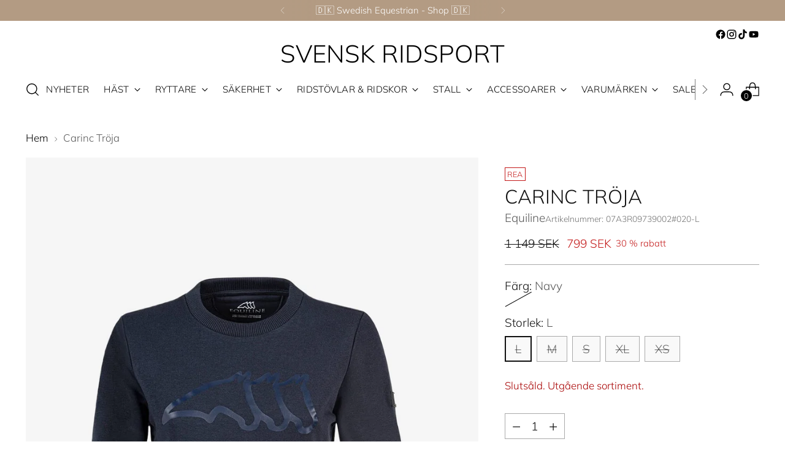

--- FILE ---
content_type: text/javascript; charset=utf-8
request_url: https://www.svenskridsport.com/products/equiline-carinc-troja.js
body_size: 581
content:
{"id":8334097154312,"title":"Carinc Tröja","handle":"equiline-carinc-troja","description":"\u003cp\u003eKlassiskt långärmad tröja från Equiline med logga över bröstet som utgör de välkända tre hästarna-logotypen.\u003c\/p\u003e\n\u003cp\u003eCarinc är mjuk, mycket följsam och har en bra andningsfunktion.\u003c\/p\u003e\n\u003cp\u003ePerfekt att använda såväl till vardags som i stallet.\u003c\/p\u003e","published_at":"2023-10-09T16:09:02+02:00","created_at":"2023-10-09T16:09:02+02:00","vendor":"Equiline","type":"Tröjor","tags":[],"price":79900,"price_min":79900,"price_max":79900,"available":false,"price_varies":false,"compare_at_price":114900,"compare_at_price_min":114900,"compare_at_price_max":114900,"compare_at_price_varies":false,"variants":[{"id":44762841383176,"title":"Navy \/ L","option1":"Navy","option2":"L","option3":null,"sku":"07A3R09739002#020-L","requires_shipping":true,"taxable":true,"featured_image":null,"available":false,"name":"Carinc Tröja - Navy \/ L","public_title":"Navy \/ L","options":["Navy","L"],"price":79900,"weight":0,"compare_at_price":114900,"inventory_management":"shopify","barcode":"07A3R09739002020-L","quantity_rule":{"min":1,"max":null,"increment":1},"quantity_price_breaks":[],"requires_selling_plan":false,"selling_plan_allocations":[]},{"id":44762841415944,"title":"Navy \/ M","option1":"Navy","option2":"M","option3":null,"sku":"07A3R09739002#020-M","requires_shipping":true,"taxable":true,"featured_image":null,"available":false,"name":"Carinc Tröja - Navy \/ M","public_title":"Navy \/ M","options":["Navy","M"],"price":79900,"weight":0,"compare_at_price":114900,"inventory_management":"shopify","barcode":"07A3R09739002020-M","quantity_rule":{"min":1,"max":null,"increment":1},"quantity_price_breaks":[],"requires_selling_plan":false,"selling_plan_allocations":[]},{"id":44762841448712,"title":"Navy \/ S","option1":"Navy","option2":"S","option3":null,"sku":"07A3R09739002#020-S","requires_shipping":true,"taxable":true,"featured_image":null,"available":false,"name":"Carinc Tröja - Navy \/ S","public_title":"Navy \/ S","options":["Navy","S"],"price":79900,"weight":0,"compare_at_price":114900,"inventory_management":"shopify","barcode":"07A3R09739002020-S","quantity_rule":{"min":1,"max":null,"increment":1},"quantity_price_breaks":[],"requires_selling_plan":false,"selling_plan_allocations":[]},{"id":44762841481480,"title":"Navy \/ XL","option1":"Navy","option2":"XL","option3":null,"sku":"07A3R09739002#020-XL","requires_shipping":true,"taxable":true,"featured_image":null,"available":false,"name":"Carinc Tröja - Navy \/ XL","public_title":"Navy \/ XL","options":["Navy","XL"],"price":79900,"weight":0,"compare_at_price":114900,"inventory_management":"shopify","barcode":"07A3R09739002020-XL","quantity_rule":{"min":1,"max":null,"increment":1},"quantity_price_breaks":[],"requires_selling_plan":false,"selling_plan_allocations":[]},{"id":44762841514248,"title":"Navy \/ XS","option1":"Navy","option2":"XS","option3":null,"sku":"07A3R09739002#020-XS","requires_shipping":true,"taxable":true,"featured_image":null,"available":false,"name":"Carinc Tröja - Navy \/ XS","public_title":"Navy \/ XS","options":["Navy","XS"],"price":79900,"weight":0,"compare_at_price":114900,"inventory_management":"shopify","barcode":"07A3R09739002020-XS","quantity_rule":{"min":1,"max":null,"increment":1},"quantity_price_breaks":[],"requires_selling_plan":false,"selling_plan_allocations":[]}],"images":["\/\/cdn.shopify.com\/s\/files\/1\/0698\/0721\/0760\/files\/equiline-carinc-troja.jpg?v=1697147369"],"featured_image":"\/\/cdn.shopify.com\/s\/files\/1\/0698\/0721\/0760\/files\/equiline-carinc-troja.jpg?v=1697147369","options":[{"name":"farg","position":1,"values":["Navy"]},{"name":"Storlek","position":2,"values":["L","M","S","XL","XS"]}],"url":"\/products\/equiline-carinc-troja","media":[{"alt":"Equiline Carinc Tröja","id":38202071384328,"position":1,"preview_image":{"aspect_ratio":0.667,"height":1611,"width":1074,"src":"https:\/\/cdn.shopify.com\/s\/files\/1\/0698\/0721\/0760\/files\/equiline-carinc-troja.jpg?v=1697147369"},"aspect_ratio":0.667,"height":1611,"media_type":"image","src":"https:\/\/cdn.shopify.com\/s\/files\/1\/0698\/0721\/0760\/files\/equiline-carinc-troja.jpg?v=1697147369","width":1074}],"requires_selling_plan":false,"selling_plan_groups":[]}